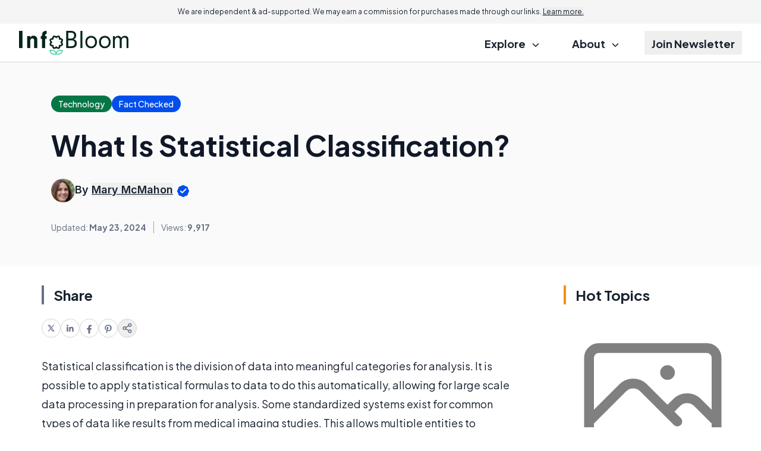

--- FILE ---
content_type: text/html; charset=utf-8
request_url: https://www.google.com/recaptcha/api2/aframe
body_size: 183
content:
<!DOCTYPE HTML><html><head><meta http-equiv="content-type" content="text/html; charset=UTF-8"></head><body><script nonce="Yw6mdEgCSvZtFq3akncI4Q">/** Anti-fraud and anti-abuse applications only. See google.com/recaptcha */ try{var clients={'sodar':'https://pagead2.googlesyndication.com/pagead/sodar?'};window.addEventListener("message",function(a){try{if(a.source===window.parent){var b=JSON.parse(a.data);var c=clients[b['id']];if(c){var d=document.createElement('img');d.src=c+b['params']+'&rc='+(localStorage.getItem("rc::a")?sessionStorage.getItem("rc::b"):"");window.document.body.appendChild(d);sessionStorage.setItem("rc::e",parseInt(sessionStorage.getItem("rc::e")||0)+1);localStorage.setItem("rc::h",'1768585765480');}}}catch(b){}});window.parent.postMessage("_grecaptcha_ready", "*");}catch(b){}</script></body></html>